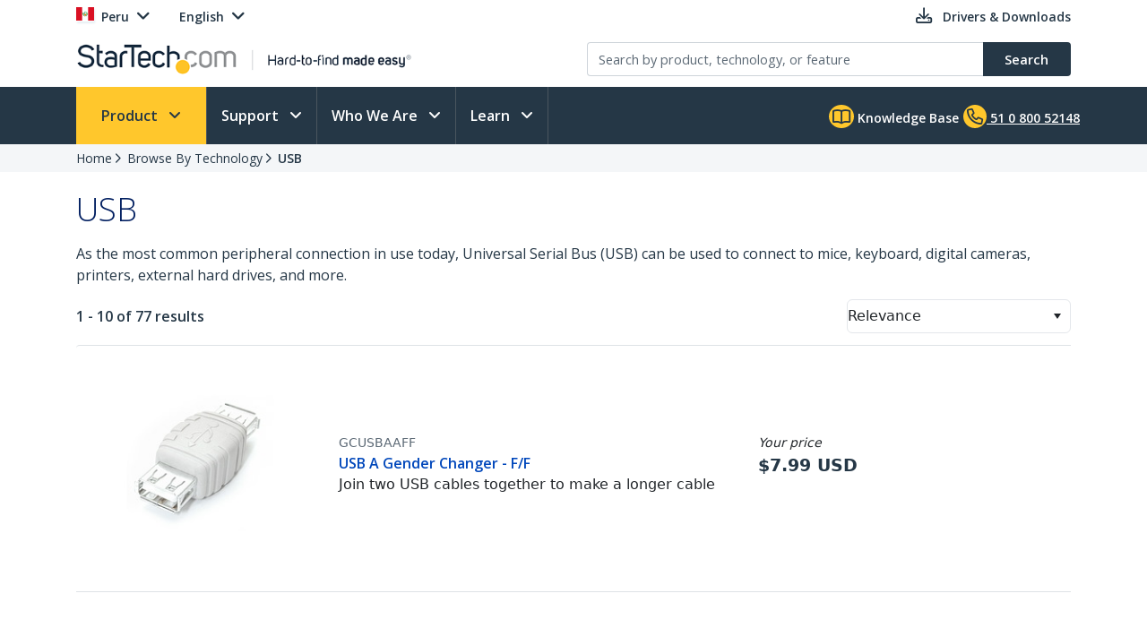

--- FILE ---
content_type: text/plain
request_url: https://c.6sc.co/?m=1
body_size: 194
content:
6suuid=8aaa37170d4b00005d508069c5030000f4271000